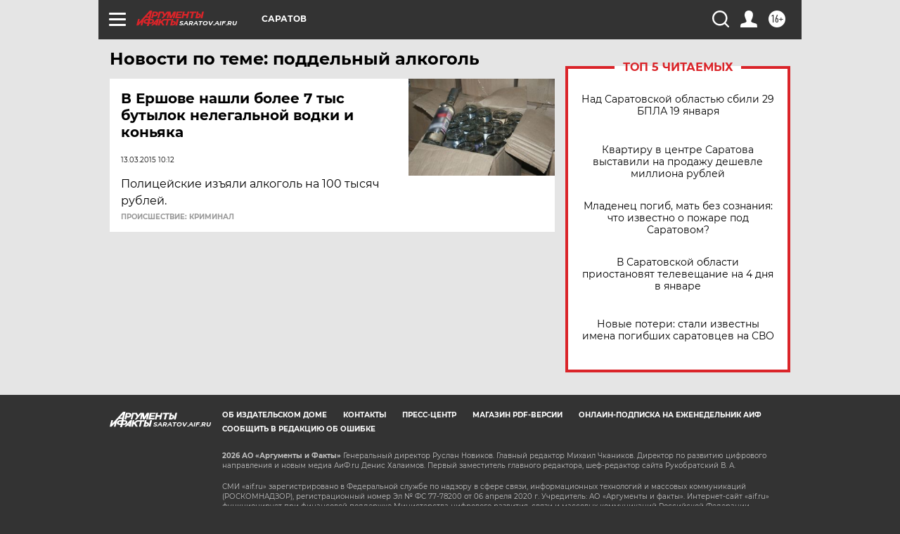

--- FILE ---
content_type: text/html
request_url: https://tns-counter.ru/nc01a**R%3Eundefined*aif_ru/ru/UTF-8/tmsec=aif_ru/6353608***
body_size: -73
content:
21217515696E1354X1768821588:21217515696E1354X1768821588